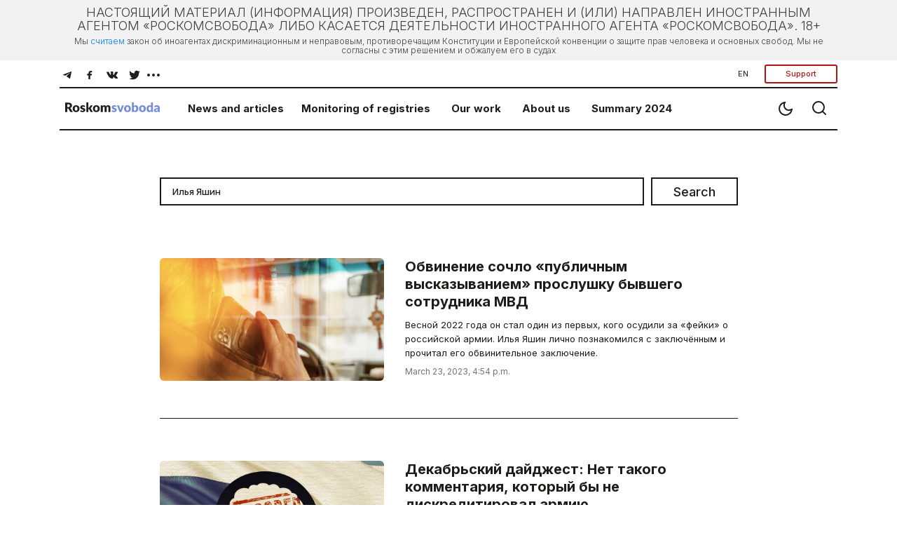

--- FILE ---
content_type: text/html; charset=utf-8
request_url: https://roskomsvoboda.org/en/search/?tag=%D0%98%D0%BB%D1%8C%D1%8F%20%D0%AF%D1%88%D0%B8%D0%BD
body_size: 9615
content:






<!DOCTYPE html>
<html lang="ru">
<head>
  <script type="text/javascript">
    (function () {
      let head = document.head
      let link = document.createElement('link');
      let storage = window.localStorage
      let lightTheme = storage.getItem("isLightTheme")

      if (lightTheme === null) {
        storage.setItem("isLightTheme", "true")
      }

      let isLightTheme = storage.getItem("isLightTheme") === "true"

      link.setAttribute("id", "site-theme")
      link.setAttribute("type", "text/css")
      link.setAttribute("rel", "stylesheet")

      if (isLightTheme) {
        link.setAttribute("href", "/static/core/css/styles_white.css?v=1769217124")
      } else {
        link.setAttribute("href", "/static/core/css/styles_black.css?v=1769217124")
      }
      head.appendChild(link);
    })()
  </script>
  <meta charset="utf-8">
  <meta name="viewport" content="width=device-width, initial-scale=1, shrink-to-fit=no">
  <title>
    Roskomsvoboda
  </title>
  <link rel="stylesheet" href="/static/core/css/bootstrap.min.css">
  <link rel="preconnect" href="https://fonts.googleapis.com">
  <link rel="preconnect" href="https://fonts.gstatic.com" crossorigin>
  <link href="https://fonts.googleapis.com/css2?family=Inter:wght@100;200;300;400;500;600;700;800;900&display=swap"
        rel="stylesheet">
  <link rel="stylesheet" href="/static/core/css/flickity.min.css">
  <link rel="stylesheet" href="/static/django_tinymce/spoiler/css/spoiler.css">

  <!-- Favicons  -->
  <link rel="shortcut icon" href="/static/core/images/favicons/favicon.ico"/>
  <link href="/static/core/images/favicons/favicon.ico" rel="icon" type="image/x-icon"/>
  <link rel="apple-touch-icon" sizes="180x180" href="/static/core/images/favicons/apple-touch-icon.png">
  <link rel="icon" type="image/png" sizes="192x192" href="/static/core/images/favicons/android-192x192.png">
  <link rel="icon" type="image/png" sizes="512x512" href="/static/core/images/favicons/android-512x512.png">
  <link rel="icon" type="image/png" sizes="32x32" href="/static/core/images/favicons/favicon-32x32.png">
  <link rel="icon" type="image/png" sizes="96x96" href="/static/core/images/favicons/favicon-96x96.png">
  <link rel="icon" type="image/png" sizes="16x16" href="/static/core/images/favicons/favicon-16x16.png">
  <link rel="manifest" href="/static/core/images/favicons/manifest.json">
  <meta name="theme-color" content="#ffffff">
  <!-- / Favicons  -->

  <link href="/static/core/css/styles.css?v=27" rel="stylesheet">
  <meta name="document-state" content="Dynamic"/>
  <meta property="og:title" content="Roskomsvoboda"/>
  <meta property="og:type" content="website"/>
  <meta property="og:url" content="https://roskomsvoboda.org"/>
  <meta property="og:image"
        content="https://roskomsvoboda.org/static/core/images/preview.png"/>
  <meta property="og:description"
        content=""/>
  <meta name="description"
        content="Resisting internet censorship and restoring access to information. Information on Internet regulation legislation and its enforcement. Assistance to illegally blocked Internet resources.">
  <meta name="keywords"
        content="internet, censorship, bypass, block, site, blocked, regulation, law, freedom, help, access, political, roskomnadzor, blockchain, bitcoin"/>
  <meta name="twitter:card" content="summary_large_image"/>
  <meta name="twitter:site" content="@rublacklistNET"/>
  <meta name="twitter:title" content="Роскомсвобода"/>
  <meta name="twitter:description"
        content="Resisting internet censorship and restoring access to information. Information on Internet regulation legislation and its enforcement. Assistance to illegally blocked Internet resources."/>
  <meta name="twitter:image"
        content="https://roskomsvoboda.org/static/core/images/preview.png"/>
  
  

  <script id="webpush-js" type="text/javascript" src="/static/webpush/webpush.js"></script>
  
  <meta name="service-worker-js" content="/webpush/service-worker.js">
  <meta name="django-webpush-vapid-key" content="BAwH58GuWtDH99FtLHsPgyLMLVU7gP_eutHM7Pp0NY1sNSh48qZGqJYHgXRuXZkz_aaQWKo7wudqJXosrMcdzFE">


  <script defer data-domain="roskomsvoboda.org" src="https://apl.roskomsvoboda.org/js/script.js"></script>
  <!-- Google tag (gtag.js) -->
  <script async src="https://www.googletagmanager.com/gtag/js?id=G-9CQB0LLZJ6"></script>
  <script>
    window.dataLayer = window.dataLayer || [];
    function gtag(){dataLayer.push(arguments);}
    gtag('js', new Date());

    gtag('config', 'G-9CQB0LLZJ6');
  </script>

  
  
  <style>
    .container-foreign_agent {
      background-color: hsla(0, 0%, 74.9%, 0.2);
      padding: 6px 10px;
    }

    @media (min-width: 640px) {
      .container-foreign_agent {
        padding: 8px 40px;
      }
    }

    .foreign_agent-info {
      max-width: 1100px;
      margin: 0 auto;
      text-align: left;
      hyphens: auto;
      font-size: 16px;
      line-height: 110%;
      font-weight: 300;
      color: #3F3F3F;
    }

    @media (min-width: 640px) {
      .foreign_agent-info {
        text-align: center;
        hyphens: none;
        font-size: 18px;
      }

      .fai_descr {
        margin-top: 6px;
        font-size: 12px;
      }
    }
  </style>
</head>
<body class="container-body">
<div hidden="hidden" id="currentLang">en</div>


  <div class="container-foreign_agent">
    <div class="foreign_agent-info">
      НАСТОЯЩИЙ МАТЕРИАЛ (ИНФОРМАЦИЯ) ПРОИЗВЕДЕН, РАСПРОСТРАНЕН И (ИЛИ) НАПРАВЛЕН ИНОСТРАННЫМ
      АГЕНТОМ &laquo;РОСКОМСВОБОДА&raquo; ЛИБО КАСАЕТСЯ ДЕЯТЕЛЬНОСТИ ИНОСТРАННОГО АГЕНТА &laquo;РОСКОМСВОБОДА&raquo;. 18+
    </div>
    <div class="foreign_agent-info fai_descr">
      Мы <a style="color: #007bff;"
            href="https://www.change.org/p/%D0%B3%D0%BE%D1%81%D1%83%D0%B4%D0%B0%D1%80%D1%81%D1%82%D0%B2%D0%B5%D0%BD%D0%BD%D0%B0%D1%8F-%D0%B4%D1%83%D0%BC%D0%B0-%D0%BC%D1%8B-%D1%82%D1%80%D0%B5%D0%B1%D1%83%D0%B5%D0%BC-%D0%BE%D1%82%D0%BC%D0%B5%D0%BD%D1%8B-%D0%B7%D0%B0%D0%BA%D0%BE%D0%BD%D0%BE%D0%B2-%D0%BE%D0%B1-%D0%B8%D0%BD%D0%BE%D0%B0%D0%B3%D0%B5%D0%BD%D1%82%D0%B0%D1%85">считаем</a>
      закон об иноагентах дискриминационным и неправовым, противоречащим Конституции и Европейской конвенции о защите
      прав человека и основных свобод. Мы не согласны с этим решением и обжалуем его в судах
    </div>
  </div>


<div class="container-fluid">
  <div class="container-fluid">
    <div class="navigator">
      <div class="block__nav d-none d-md-block d-lg-block">
        <div class="block__nav-social">
          <div class="item-social social-desc " id="social-desc">
            <div class="btn-social d-flex flex-wrap justify-content-center w-100" role="group"
                 aria-label="Basic example"
                 id="btn-social-group">
              <a class="btn" href="https://telegram.me/roskomsvoboda" target="_blank">
                <svg class="icons icons--tel" width="30" height="30" xmlns="http://www.w3.org/2000/svg"
                     xmlns:xlink="http://www.w3.org/1999/xlink">
                  <use xlink:href="/static/core/images/sprite.svg#icon-tel"></use>
                </svg>
              </a>
              <a class="btn" href="https://www.facebook.com/roskomsvoboda" target="_blank">
                <svg class="icons icons--fb" width="30" height="30" xmlns="http://www.w3.org/2000/svg"
                     xmlns:xlink="http://www.w3.org/1999/xlink">
                  <use xlink:href="/static/core/images/sprite.svg#icon-fb"></use>
                </svg>
              </a>
              <a class="btn" href="https://vk.com/rublacklist" target="_blank">
                <svg class="icons icons--vk" width="30" height="30" xmlns="http://www.w3.org/2000/svg"
                     xmlns:xlink="http://www.w3.org/1999/xlink">
                  <use xlink:href="/static/core/images/sprite.svg#icon-vk"></use>
                </svg>
              </a>
              <a class="btn" href="https://twitter.com/RuBlackListNET" target="_blank">
                <svg class="icons icons--twitter" width="30" height="30" xmlns="http://www.w3.org/2000/svg"
                     xmlns:xlink="http://www.w3.org/1999/xlink">
                  <use xlink:href="/static/core/images/sprite.svg#icon-twitter"></use>
                </svg>
              </a>

              <div class="dropdown more-social" id="more-social_drpdwn">
                <button class="btn  dropdown-toggle" type="button" id="dropdownMenu-social" data-toggle="dropdown"
                        aria-haspopup="true" aria-expanded="false">
                  <svg class="icons icons--more_horiz" width="30" height="30" xmlns="http://www.w3.org/2000/svg"
                       xmlns:xlink="http://www.w3.org/1999/xlink">
                    <use xlink:href="/static/core/images/sprite.svg#icon-more_horiz"></use>
                  </svg>
                </button>

                <div class="dropdown-menu more-social__menu" id="more-social" aria-labelledby="dropdownMenu2">
                  <div class="block__nav">
                    <ul class="nav navbar">
                      <li class="nav-item" id="btn-zen__item">
                        <a class="btn" target="_blank" href="https://zen.yandex.ru/roskomsvoboda"
                           id="btn-zen">
                          <svg class="icons icons--zen" width="30" height="30" xmlns="http://www.w3.org/2000/svg"
                               xmlns:xlink="http://www.w3.org/1999/xlink">
                            <use xlink:href="/static/core/images/sprite.svg#icon-zen"></use>
                          </svg>
                          <span>Zen</span>
                        </a>
                      </li>
                      <li class="nav-item" id="btn-inst__item">
                        <a class="btn" href="https://www.instagram.com/roskomsvoboda" id="btn-inst">
                          <svg class="icons icons--instagram" width="31" height="30" xmlns="http://www.w3.org/2000/svg"
                               xmlns:xlink="http://www.w3.org/1999/xlink">
                            <use xlink:href="/static/core/images/sprite.svg#icon-instagram"></use>
                          </svg>
                          <span>Instagram</span>
                        </a>
                      </li>
                      <li class="nav-item" id="btn-youtube__item">
                        <a target="_blank" class="btn" href="https://www.youtube.com/user/RosKomSvoboda"
                           id="btn-youtube">
                          <svg class="icons icons--youtube" width="31" height="30" xmlns="http://www.w3.org/2000/svg"
                               xmlns:xlink="http://www.w3.org/1999/xlink">
                            <use xlink:href="/static/core/images/sprite.svg#icon-youtube"></use>
                          </svg>
                          <span>YouTube</span>
                        </a>
                      </li>
                      <li class="nav-item" id="btn-rss__item">
                        <a target="_blank" class="btn" href="/en/feed/" id="btn-rss">
                          <svg class="icons icons--rss" width="27" height="30" xmlns="http://www.w3.org/2000/svg"
                               xmlns:xlink="http://www.w3.org/1999/xlink">
                            <use xlink:href="/static/core/images/sprite.svg#icon-rss"></use>
                          </svg>
                          <span>RSS</span>
                        </a>
                      </li>
                    </ul>
                  </div>
                </div>
              </div>
            </div>
          </div>
          <div class="btn-group btn-group-donate" role="group">
            <div class="dropdown">
              <button class="btn transparent-button dropdown-toggle"
                      type="button" id="localeDropdown"
                      data-toggle="dropdown"
                      aria-haspopup="true"
                      aria-expanded="false">
                EN
              </button>
              <div class="dropdown-menu" aria-labelledby="localeDropdown">
                <a class="dropdown-item change-locale" style="cursor:pointer" data-language="en">English</a>
                <a class="dropdown-item change-locale" style="cursor:pointer" data-language="ru">Русский</a>
              </div>
            </div>
            
            <button type="button" class="btn btn-donate btn-donate-red donate-event">
              Support
            </button>
          </div>
        </div>
      </div>

      <div class="block__nav block__nav-category">
        <div class="twelve columns filter-wrapper">
          <ul class="nav-bar-logo" id="nav-bar-logo">
            <li class="nav-item nav-item__logo">
              <a class="nav-link nav-link__logo" href="/">
                
                  <img src="/static/core/images/logo_en.svg" width="151" height="17"
                       alt="Roskomsvoboda">
                
              </a>
            </li>
          </ul>
          <ul class="nav-bar-filter nav-bar-filter-menu" id="nav-bar-filter">
            <li class="nav-item d-none d-md-block dropdown">
              <a href="/en/" id="dropdownMenuButton-news" data-toggle="dropdown" aria-haspopup="true"
                 aria-expanded="false">News and articles</a>
              <div class="block__nav dropdown-menu" aria-labelledby="dropdownMenuButton-news" id="list-news_desc">
              </div>
            </li>
            <li class="nav-item d-none d-md-block dropdown">
              <a href="https://reestr.rublacklist.net/" id="dropdownMenuButton-monitoring" data-toggle="dropdown"
                 aria-haspopup="true" aria-expanded="false">Monitoring of registries</a>
              <div class="block__nav dropdown-menu" aria-labelledby="dropdownMenuButton-monitoring"
                   id="list-monitoring_desc">
              </div>
            </li>
            <li class="nav-item d-none d-md-block dropdown has-megamenu">
              <a href="/en/projects/" id="dropdownMenuButton-work" data-toggle="dropdown"
                 aria-haspopup="true"
                 aria-expanded="false">Our work</a>
              <div class="block__nav dropdown-menu megamenu list-work_desc" aria-labelledby="dropdownMenuButton-work"
                   id="list-work_desc">
              </div>
            </li>
            <li class="nav-item d-none d-md-block">
              <a href="/en/about/">About us</a>
            </li>

            
              <li class="nav-item d-none d-md-block">
                <a href="/en/summary/2024/">
                  Summary 2024
                </a>
              </li>
            

            
          </ul>
        </div>

        <div class="btn-group__nav" id="btn-group__nav">
          <div class="btn-group " role="group" aria-label="Basic example">
            <button type="button" class="btn btn-nav" id="switch_theme">
              <svg class="icons icons--moon" width="24" height="24" xmlns="http://www.w3.org/2000/svg"
                   xmlns:xlink="http://www.w3.org/1999/xlink">
                <use xlink:href="/static/core/images/sprite.svg#icon-moon"></use>
              </svg>
            </button>
            <a class="btn btn-nav" href="/en/search/">
              <svg class="icons icons--search" width="24" height="24" xmlns="http://www.w3.org/2000/svg"
                   xmlns:xlink="http://www.w3.org/1999/xlink">
                <use xlink:href="/static/core/images/sprite.svg#icon-search"></use>
              </svg>
            </a>
            <button type="button" class="btn mobail-menu btn-nav d-block d-sm-block d-md-none" id="navbarDropdown_menu"
                    data-toggle="dropdown" aria-haspopup="true" aria-expanded="false">
              <svg class="icons icons--menu" id="mobile-menu" width="24" height="24" xmlns="http://www.w3.org/2000/svg"
                   xmlns:xlink="http://www.w3.org/1999/xlink">
                <use xlink:href="/static/core/images/sprite.svg#icon-menu"></use>
              </svg>
            </button>
            <div class="dropdown-menu mobail-menu dropdown-menu-right" id="mobail-menu">
              <div class="dropdown-item panel-group dropdown-accordion" id="accordion">
                <div class="panel panel-default">
                  <div class="panel-heading">
                    <a data-toggle="collapse" data-parent="#accordion" href="#collapse1">
                      News and articles
                    </a>
                  </div>
                  <div id="collapse1" class="panel-collapse collapse in">
                    <div class="block__nav" id="list-news_mob">
                      <ul class="nav navbar">
                        <li class="nav-item">
                          <a class="nav-link" href="/en/posts/news/">
                            News
                          </a>
                        </li>
                        <li class="nav-item">
                          <a class="nav-link" href="/en/posts/blog/">
                            Analytics
                          </a>
                        </li>
                        <li class="nav-item">
                          <a class="nav-link" href="/en/researches/">
                            Researches
                          </a>
                        </li>
                        <li class="nav-item">
                          <a class="nav-link" href="/en/cards/">
                            Cards
                          </a>
                        </li>
                        <li class="nav-item">
                          <a class="nav-link" href="/en/posts/translations/">
                            Translations
                          </a>
                        </li>
                        <li class="nav-item">
                          <a class="nav-link" href="/en/analysis/">
                            Analytics in English
                          </a>
                        </li>
                      </ul>
                    </div>
                  </div>
                </div>
                <div class="panel panel-default">
                  <div class="panel-heading">
                    <a data-toggle="collapse" data-parent="#accordion" href="#collapse2">
                      Monitoring of registries
                    </a>
                  </div>
                  <div id="collapse2" class="panel-collapse collapse in">
                    <div class="block__nav" id="list-monitoring_mob">
                      <ul class="nav navbar">
                        <li class="nav-item">
                          <a class="nav-link" href="https://reestr.rublacklist.net/">
                            Registry of banned sites
                          </a>
                        </li>
                        <li class="nav-item">
                          <a class="nav-link" href="https://reestr.rublacklist.net/ru/disseminators/">
                            Registry of information desseminators
                          </a>
                        </li>
                        <li class="nav-item">
                          <a class="nav-link" href="https://reestr.rublacklist.net/ru/aggregators/">
                            Registry of news aggregators
                          </a>
                        </li>
                        <li class="nav-item">
                          <a class="nav-link" href="https://reestr.rublacklist.net/ru/statistics/">
                            Statistics of blockings
                          </a>
                        </li>
                      </ul>
                    </div>
                  </div>
                </div>
                
                  <div class="panel panel-default">
                    <div class="panel-heading">
                      <a data-toggle="collapse" data-parent="#accordion" href="#collapse3">
                        Our work
                      </a>
                    </div>
                    <div id="collapse3" class="panel-collapse collapse in">
                      <div class="block__nav list-work_mob" id="list-work_mob">
                        <ul class="nav navbar list-work">
                          
                            
                              <li class="nav-item with-bg">
                                <img src="/uploads/page_images/campains.jpg" class="nav-item__bg" alt="Campaigns"/>
                                <a class="nav-link" href="/en/page/campaign-rks/">
                                  <span class="nav-item__title">Campaigns</span>
                                  
                                </a>
                              </li>
                            
                          
                            
                              <li class="nav-item with-bg">
                                <img src="/uploads/page_images/0502_free_speech.jpg" class="nav-item__bg" alt="Projects"/>
                                <a class="nav-link" href="/en/page/projects/">
                                  <span class="nav-item__title">Projects</span>
                                  
                                </a>
                              </li>
                            
                          
                            
                              <li class="nav-item with-bg">
                                <img src="/uploads/page_images/justice-9016_1280.jpg" class="nav-item__bg" alt="Legal work"/>
                                <a class="nav-link" href="/en/page/legal/">
                                  <span class="nav-item__title">Legal work</span>
                                  
                                </a>
                              </li>
                            
                          
                            
                              <li class="nav-item with-bg">
                                <img src="/uploads/page_images/pankaj-patel-_SgRNwAVNKw-unsplash.jpg" class="nav-item__bg" alt="TechLab"/>
                                <a class="nav-link" href="/en/page/tech-lab/">
                                  <span class="nav-item__title">TechLab</span>
                                  
                                    <div class="nav-item__description">
                                      <span>Roskomsvoboda&#x27;s technical developments</span>
                                    </div>
                                  
                                </a>
                              </li>
                            
                          
                            
                              <li class="nav-item with-bg">
                                <img src="/uploads/page_images/days-calendar-time-management-95262702.jpg" class="nav-item__bg" alt="Activities"/>
                                <a class="nav-link" href="/en/page/events/">
                                  <span class="nav-item__title">Activities</span>
                                  
                                </a>
                              </li>
                            
                          

                          
                            
                              <li class="nav-item without-bg">
                                <a class="nav-link" href="https://roskomsvoboda.org/bill-reviews/">
                                  <span class="nav-item__title">Feedback on draft laws</span>
                                </a>
                              </li>
                            
                          
                        </ul>
                      </div>
                    </div>
                  </div>
                
                <div class="panel panel-default">
                  <div class="panel-heading">
                    <a href="/en/about/">About us</a>
                  </div>
                </div>

                
                  <div class="panel panel-default">
                    <div class="panel-heading">
                      <a href="/en/summary/2024/">
                        Summary 2024
                      </a>
                    </div>
                  </div>
                


                

              </div>
              <div class="dropdown-item item-help">

                <a class="btn btn-lang change-locale" data-language="ru">
                  РУС
                </a>

                <button type="button" class="btn btn-donate btn-donate-red donate-event">
                  Support
                </button>
                
              </div>
              <div class="dropdown-item item-social social-mob" id="social-mob"></div>
            </div>
          </div>
        </div>
      </div>
    </div>
    
  <div class="articles search mt-4 pt-2">
    <form class="search__block">
      <input type="text" name="query" class="search__input"
             value="Илья Яшин"
             placeholder="Search">
      <button type="submit" class="btn btn-search btn-search-mob">
        <svg class="icons icons--search" width="24" height="24" xmlns="http://www.w3.org/2000/svg"
             xmlns:xlink="http://www.w3.org/1999/xlink">
          <use xlink:href="/static/core/images/sprite.svg#icon-search"></use>
        </svg>
      </button>
      <button type="submit" class="btn btn-search btn-search-tablet">Search</button>
    </form>

    
      <div class="article_type-3 article">
        <div class="article-block">
          <div class="card-columns">
            



  <div class="row no-gutters">
    
      <div class="col-img">
        <a class="card-img__link" href="/en/post/law-doc-iya/">
          <img class="card-img-top" src="/uploads/images/freedom.jpg">
        </a>
      </div>
    
    <div class="col-desc">
      <div class="card-body">
        <h5 class="card-title">
          <a class="card-title__link" href="/en/post/law-doc-iya/">
            Обвинение сочло «публичным высказыванием» прослушку бывшего сотрудника МВД
          </a>
        </h5>
        <p class="card-text">
          Весной 2022 года он стал один из первых, кого осудили за «фейки» о российской армии. Илья Яшин лично познакомился с заключённым и прочитал его обвинительное заключение.
        </p>
        <p class="card-text card-text__footer">
          
            
          
          <small class="text-muted">March 23, 2023, 4:54 p.m.</small>
        </p>
      </div>
    </div>
  </div>

  <div class="row no-gutters">
    
      <div class="col-img">
        <a class="card-img__link" href="/en/post/digest-dekabrya-2022/">
          <img class="card-img-top" src="/uploads/images/photo_2022-12-29_22-24-47.jpg">
        </a>
      </div>
    
    <div class="col-desc">
      <div class="card-body">
        <h5 class="card-title">
          <a class="card-title__link" href="/en/post/digest-dekabrya-2022/">
            Декабрьский дайджест: Нет такого комментария, который бы не дискредитировал армию
          </a>
        </h5>
        <p class="card-text">
          В последний месяц уходящего года ожидаемо не изменился тренд на преследование россиян за мнение о «специальной военной операции», хотя наблюдались некоторые яркие вкрапления «оправдания терроризма», уже привычного «доспецоперационного» экстремизма, а также раздача «иноагентсва» со всеми вытекающими последствиями.
        </p>
        <p class="card-text card-text__footer">
          
            
          
          <small class="text-muted">Dec. 27, 2022, 8:53 p.m.</small>
        </p>
      </div>
    </div>
  </div>

  <div class="row no-gutters">
    
      <div class="col-img">
        <a class="card-img__link" href="/en/post/prigivor-yashinu/">
          <img class="card-img-top" src="/uploads/images/Yashin_sud.jpg">
        </a>
      </div>
    
    <div class="col-desc">
      <div class="card-body">
        <h5 class="card-title">
          <a class="card-title__link" href="/en/post/prigivor-yashinu/">
            Илья Яшин приговорён к 8,5 годам колонии за «дискредитацию армии»
          </a>
        </h5>
        <p class="card-text">
          Поводом для возбуждения уголовного дела стал прямой эфир на YouTube, где политик рассказывал о трагедии в Буче.
        </p>
        <p class="card-text card-text__footer">
          
            
          
          <small class="text-muted">Dec. 9, 2022, 1:40 p.m.</small>
        </p>
      </div>
    </div>
  </div>

  <div class="row no-gutters">
    
      <div class="col-img">
        <a class="card-img__link" href="/en/post/extrem-oct-2022/">
          <img class="card-img-top" src="/uploads/images/nelzya_govorit1.jpg">
        </a>
      </div>
    
    <div class="col-desc">
      <div class="card-body">
        <h5 class="card-title">
          <a class="card-title__link" href="/en/post/extrem-oct-2022/">
            Октябрь'2022: Дискредитация армии продолжает быть главным поводом для наказаний
          </a>
        </h5>
        <p class="card-text">
          Власти прибегают не только к арестам и штрафам, но и к обыскам квартир, которые сопровождаются вскрытием дверей, визитами к родственникам уже покинувших страну россиян, на которых ранее были заведены дела за высказывания в Сети.
        </p>
        <p class="card-text card-text__footer">
          
            
          
          <small class="text-muted">Nov. 9, 2022, 1:38 p.m.</small>
        </p>
      </div>
    </div>
  </div>

  <div class="row no-gutters">
    
      <div class="col-img">
        <a class="card-img__link" href="/en/post/privlekatelny-k-otvetstvennosty-july/">
          <img class="card-img-top" src="/uploads/images/photo_2022-07-23_19-37-07.jpg">
        </a>
      </div>
    
    <div class="col-desc">
      <div class="card-body">
        <h5 class="card-title">
          <a class="card-title__link" href="/en/post/privlekatelny-k-otvetstvennosty-july/">
            Привлекательный к ответственности июль
          </a>
        </h5>
        <p class="card-text">
          Собрали дайджест наказаний за публикации в интернете, в котором продолжают лидировать «дискредитация и фейки» про армию, но также присутствуют «обычный» экстремизм, танцы в неподобающих местах и другие непозволительные в Рунете действия.
        </p>
        <p class="card-text card-text__footer">
          
            
          
          <small class="text-muted">July 20, 2022, 1:29 p.m.</small>
        </p>
      </div>
    </div>
  </div>


  <div class="endless_container mt-2">
    <a href="/en/search/?tag=%D0%98%D0%BB%D1%8C%D1%8F+%D0%AF%D1%88%D0%B8%D0%BD&amp;page=2"
       data-el-querystring-key="page"
       style="font-weight: 500; font-size: 18px"
       class="btn btn-more-news endless_more">Показать еще</a>

    <div class="d-flex justify-content-center mt-3">
      <div role="status" class="spinner-border endless_loading" style="display: none;">
        <span class="sr-only">Загрузка...</span>
      </div>
    </div>
  </div>



          </div>
        </div>
      </div>
    

    

    

  </div>


    


<form class="donate" action="https://donate.roskomsvoboda.org/" method="GET">
  <div class="donate__header">
    <h2>Support us</h2>
  </div>
  <div class="donate__content">
    <div class="donate_pay">
      <div class="donation_controls">
        <div class="carousel-donate">
          <div class="donate__frequency btn-group-toggle" data-toggle="buttons">
            <div class="donate__input">
              <label class="donate__label btn btn-donate carousel-cell is-selected active" for="radio_monthly">
                 <input class="donate__check" type="radio" name="recurring" id="radio_monthly" value="true" checked>Monthly</label>
            </div>
            <div class="donate__input">
              <label class="donate__label btn btn-donate carousel-cell" for="radio_oneTime">
                <input class="donate__check"  type="radio" name="recurring" id="radio_oneTime" value="false">One-time</label>
            </div>
          </div>
          <div class="carousel btn-group-toggle carousel_price_buttons" data-toggle="buttons"
               data-flickity='{ "freeScroll": true, "contain": true, "prevNextButtons": false, "pageDots": false }'>
            <label class="btn btn-donate carousel-cell active">
              <input class="donate-amount" type="radio" name="amount" value="100" checked>100 rub
            </label>
            <label class="btn btn-donate carousel-cell">
              <input class="donate-amount" type="radio" name="amount" value="500">500 rub
            </label>
            <label class="btn btn-donate carousel-cell">
              <input class="donate-amount" type="radio" name="amount" value="1500">1500 rub
            </label>
            <label class="btn btn-donate carousel-cell">
              <input class="donate-amount" type="radio" name="amount" value="5000">5000 rub
            </label>
            <label class="btn btn-donate carousel-cell">
              <input class="donate-amount" type="radio" name="amount" value="custom">custom
            </label>
          </div>
        </div>
        <div class="donate__btn">
          <button type="submit" class="btn btn-donate_pay">Support with rubles</button>
          <a class="btn-donate_crypto card-text text-center" target="_blank"
             href="https://donate.roskomsvoboda.org/crypto/">Support with cryptocurrency</a>
        </div>
      </div>
      <div class="donate__description">
        <span class="donate__description_label">
          Monthly donations allow us to support our technical, legal, analytical and educational work on digital rights protection
        </span>
        <a id="whyWeAskingForSupport" class="btn btn-donate_button">Why we ask for support&nbsp;&rarr;</a>
      </div>
    </div>
  </div>
</form>

    

<div class="contacts">
  <div class="contacts__email" style="flex: 0 0 28%;height: 240px">
    <h5>Our newsletter</h5>
    <p class="card-text">The main news of the week in the field of law.</p>
    <form class="form-inline" method="POST" target="_blank"
          action="https://cp.unisender.com/ru/subscribe?hash=6onxbnn7hhg3p5aeur1moe16ee9zq5fmbwf5a1xgfr4hkuszkn8fy">
      <input type="hidden" name="charset" value="UTF-8">
      <input type="hidden" name="default_list_id" value="20823425">
      <input type="hidden" name="overwrite" value="2">
      <input type="hidden" name="is_v5" value="1">
      <div class="form-group">
        <input type="email" name="email" class="form-control" id="exampleFormControlInput1"
               placeholder="Your e-mail">
      </div>
      <button type="submit" name="subscribe" class="btn btn-subscribe">Subscribe</button>
    </form>
  </div>
  <div class="contacts__content col-lg-3 col-md-3 col-xl-3 col-10">
    <h5>Contacts</h5>
    <div class="contacts_list">
      <div class="contacts__address">
        <p class="address-title">For general questions</p>
        <p class="address-text">
          <a href="/cdn-cgi/l/email-protection#374558445c585a44415855585356774542555b56545c5b5e444319595243">
            <span class="__cf_email__" data-cfemail="9fedf0ecf4f0f2ece9f0fdf0fbfedfedeafdf3fefcf4f3f6ecebb1f1faeb">[email&#160;protected]</span>
          </a>
        </p>
      </div>
      <div class="contacts__address">
        <p class="address-title">For legal questions</p>
        <p class="address-text">
          <a href="/cdn-cgi/l/email-protection#6e020b090f022e1c011d0501031d18010c010a0f40011c09">
            <span class="__cf_email__" data-cfemail="9cf0f9fbfdf0dceef3eff7f3f1efeaf3fef3f8fdb2f3eefb">[email&#160;protected]</span>
          </a>
        </p>
      </div>
      <div class="contacts__address">
        <p class="address-title">Contacts for media:</p>
        <p class="address-text">
          Telegram: <a href="https://t.me/moi_fee" target="_blank">
            moi_fee
          </a>
          <br>
          Signal: moi_fee.13
        </p>
      </div>
    </div>
  </div>
  <div class="contacts__content col-lg-4 col-md-4 col-xl-4 col-10" style="font-size: 13px">
    <h5>18+</h5>
    <p>
      On December 23, 2022, the Ministry of Justice included Roskomsvoboda in the register of unregistered public associations performing the functions of a foreign agent. We disagree with this decision and are appealing it in court.
    </p>
  </div>
</div>

    




<div class="footer">
  
  <button hidden style="display: none" id="webpush-subscribe-button"  data-group="subscribers" data-url="/webpush/save_information">
    Subscribe to Push Messaging
  </button>
  <div id="webpush-message" hidden></div>


  <div class="btn-partners d-flex justify-content-between flex-row">
    <a class="nav-link__logo-copyright" target="_blank" href="https://creativecommons.org/licenses/by-sa/4.0/">
      <img src="/static/core/images/logo_creative.png" alt="Время менять копирайт">
    </a>
  </div>
  
  <div class="btn-group btn-footer d-flex justify-content-between" role="group">
    <a target="_blank" class="btn" href="https://telegram.me/roskomsvoboda">
      <svg class="icons icons--tel" width="30" height="30" xmlns="http://www.w3.org/2000/svg"
           xmlns:xlink="http://www.w3.org/1999/xlink">
        <use xlink:href="/static/core/images/sprite.svg#icon-tel"></use>
      </svg>
    </a>
    <a target="_blank" class="btn" href="https://www.facebook.com/roskomsvoboda">
      <svg class="icons icons--fb" width="30" height="30" xmlns="http://www.w3.org/2000/svg"
           xmlns:xlink="http://www.w3.org/1999/xlink">
        <use xlink:href="/static/core/images/sprite.svg#icon-fb"></use>
      </svg>
    </a>
    <a target="_blank" class="btn" href="https://vk.com/rublacklist">
      <svg class="icons icons--vk" width="30" height="30" xmlns="http://www.w3.org/2000/svg"
           xmlns:xlink="http://www.w3.org/1999/xlink">
        <use xlink:href="/static/core/images/sprite.svg#icon-vk"></use>
      </svg>
    </a>
    <a target="_blank" class="btn" href="https://twitter.com/RuBlackListNET">
      <svg class="icons icons--twitter" width="30" height="30" xmlns="http://www.w3.org/2000/svg"
           xmlns:xlink="http://www.w3.org/1999/xlink">
        <use xlink:href="/static/core/images/sprite.svg#icon-twitter"></use>
      </svg>
    </a>
    <a target="_blank" class="btn" href="https://www.youtube.com/user/RosKomSvoboda">
      <svg class="icons icons--youtube" width="31" height="30" xmlns="http://www.w3.org/2000/svg"
           xmlns:xlink="http://www.w3.org/1999/xlink">
        <use xlink:href="/static/core/images/sprite.svg#icon-youtube"></use>
      </svg>
    </a>
    <a target="_blank" class="btn" href="https://zen.yandex.ru/roskomsvoboda">
      <svg class="icons icons--zen" width="30" height="30" xmlns="http://www.w3.org/2000/svg"
           xmlns:xlink="http://www.w3.org/1999/xlink">
        <use xlink:href="/static/core/images/sprite.svg#icon-zen"></use>
      </svg>
    </a>
    <a target="_blank" class="btn" href="https://www.instagram.com/roskomsvoboda">
      <svg class="icons icons--instagram" width="31" height="30" xmlns="http://www.w3.org/2000/svg"
           xmlns:xlink="http://www.w3.org/1999/xlink">
        <use xlink:href="/static/core/images/sprite.svg#icon-instagram"></use>
      </svg>
    </a>
    <a target="_blank" class="btn" href="/en/feed/">
      <svg class="icons icons--rss" width="27" height="30" xmlns="http://www.w3.org/2000/svg"
           xmlns:xlink="http://www.w3.org/1999/xlink">
        <use xlink:href="/static/core/images/sprite.svg#icon-rss"></use>
      </svg>
    </a>
  </div>
</div>


    <form action="/i18n/setlang/" method="POST" hidden id="localeForm">
      <input type="hidden" name="csrfmiddlewaretoken" value="F8DarU2YaZ8vl0PR8rvoDW3EAzRV37p7pBai0VqrHSMDqLjE48lnfDMt9UlZ0M6r">
      <input type="hidden" name="next" value="/search/?tag=%D0%98%D0%BB%D1%8C%D1%8F%20%D0%AF%D1%88%D0%B8%D0%BD"/>
    </form>
  </div>


  <script data-cfasync="false" src="/cdn-cgi/scripts/5c5dd728/cloudflare-static/email-decode.min.js"></script><script async src="https://platform.twitter.com/widgets.js" charset="utf-8"></script>
  <script src="/static/core/js/flickity.pkgd.min.js"></script>
  <script src="/static/core/js/jquery-3.5.1.slim.min.js"></script>
  <script src="/static/core/js/jquery.min.js"></script>
  <script src="/static/core/js/popper.min.js"></script>
  <script src="/static/core/js/bootstrap.min.js"></script>
  <script src="/static/core/js/back-to-top.min.js"></script>

  
  <script src="/static/el-pagination/js/el-pagination.js"></script>
  <script>$.endlessPaginate();</script>


  <script src="/static/core/js/index.js"></script>
  <script type="application/javascript">
    document.addEventListener('keydown', function (event) {
      if (event.ctrlKey && (event.keyCode === 10 || event.keyCode === 13)) {
        const selection = document.getSelection().toString()
        const comment = prompt("Your comment:")
        if (0 < selection.length <= 128) {
          $.ajax({
            type: "POST",
            url: "/en/report-typo/",
            headers: {
              'X-CSRFToken': '<input type="hidden" name="csrfmiddlewaretoken" value="F8DarU2YaZ8vl0PR8rvoDW3EAzRV37p7pBai0VqrHSMDqLjE48lnfDMt9UlZ0M6r">'
            },
            data: {
              url: window.location.href,
              comment: comment,
              selection: selection,
            },
            success: () => {
              console.log("Спасибо!")
            }
          });
        } else {
          alert("The text is too long")
        }
      }
    });
    const changeLocaleButtons = document.querySelectorAll('.change-locale')

    for (const changeLocale of changeLocaleButtons) {
      const language = changeLocale.dataset.language;
      changeLocale.addEventListener('click', () => {
        const $localeForm = $('#localeForm')
        $localeForm.append(
          `<input type="hidden" name="language" value="${language}">`
        )
        $localeForm.submit()
      })
    }
  </script>

<script defer src="https://static.cloudflareinsights.com/beacon.min.js/vcd15cbe7772f49c399c6a5babf22c1241717689176015" integrity="sha512-ZpsOmlRQV6y907TI0dKBHq9Md29nnaEIPlkf84rnaERnq6zvWvPUqr2ft8M1aS28oN72PdrCzSjY4U6VaAw1EQ==" data-cf-beacon='{"version":"2024.11.0","token":"5df862ce9af24b03a6a48fd3c05a3ee4","server_timing":{"name":{"cfCacheStatus":true,"cfEdge":true,"cfExtPri":true,"cfL4":true,"cfOrigin":true,"cfSpeedBrain":true},"location_startswith":null}}' crossorigin="anonymous"></script>
</body>
</html>
